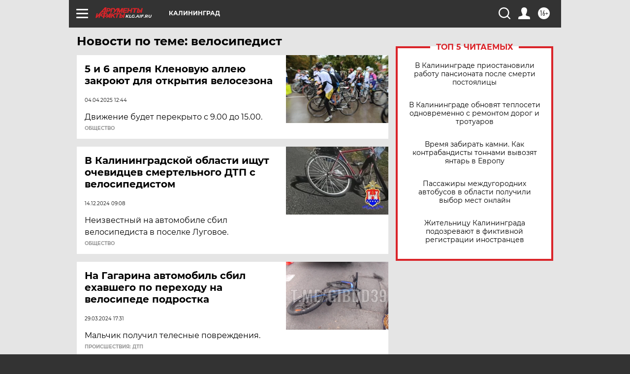

--- FILE ---
content_type: text/html; charset=UTF-8
request_url: https://klg.aif.ru/tag/vjelosipjedist
body_size: 17358
content:
<!DOCTYPE html>
<!--[if IE 8]><html class="ie8"> <![endif]-->
<!--[if gt IE 8]><!--><html lang="ru"> <!--<![endif]-->
<head>
    <!-- created_at 22-01-2026 05:17:25 -->
    <script>
        window.isIndexPage = 0;
        window.isMobileBrowser = 0;
        window.disableSidebarCut = 1;
        window.bannerDebugMode = 0;
    </script>

                
                                    <meta http-equiv="Content-Type" content="text/html; charset=utf-8" >
<meta name="format-detection" content="telephone=no" >
<meta name="viewport" content="width=device-width, user-scalable=no, initial-scale=1.0, maximum-scale=1.0, minimum-scale=1.0" >
<meta http-equiv="X-UA-Compatible" content="IE=edge,chrome=1" >
<meta name="HandheldFriendly" content="true" >
<meta name="format-detection" content="telephone=no" >
<meta name="theme-color" content="#ffffff" >
<meta name="description" content="велосипедист — самые актуальные и последние новости сегодня. Будьте в курсе главных свежих новостных событий дня и последнего часа, фото и видео репортажей на сайте Аргументы и Факты." >
<meta name="facebook-domain-verification" content="jiqbwww7rrqnwzjkizob7wrpmgmwq3" >
        <title>велосипедист — последние новости сегодня | АиФ Калининград</title>    <link rel="shortcut icon" type="image/x-icon" href="/favicon.ico" />
    <link rel="icon" type="image/svg+xml" href="/favicon.svg">
    
    <link rel="preload" href="/redesign2018/fonts/montserrat-v15-latin-ext_latin_cyrillic-ext_cyrillic-regular.woff2" as="font" type="font/woff2" crossorigin>
    <link rel="preload" href="/redesign2018/fonts/montserrat-v15-latin-ext_latin_cyrillic-ext_cyrillic-italic.woff2" as="font" type="font/woff2" crossorigin>
    <link rel="preload" href="/redesign2018/fonts/montserrat-v15-latin-ext_latin_cyrillic-ext_cyrillic-700.woff2" as="font" type="font/woff2" crossorigin>
    <link rel="preload" href="/redesign2018/fonts/montserrat-v15-latin-ext_latin_cyrillic-ext_cyrillic-700italic.woff2" as="font" type="font/woff2" crossorigin>
    <link rel="preload" href="/redesign2018/fonts/montserrat-v15-latin-ext_latin_cyrillic-ext_cyrillic-800.woff2" as="font" type="font/woff2" crossorigin>
    <link href="https://klg.aif.ru/tag/vjelosipjedist" rel="canonical" >
<link href="https://klg.aif.ru/redesign2018/css/style.css?5a7" media="all" rel="stylesheet" type="text/css" >
<link href="https://klg.aif.ru/img/icon/apple_touch_icon_57x57.png?5a7" rel="apple-touch-icon" sizes="57x57" >
<link href="https://klg.aif.ru/img/icon/apple_touch_icon_114x114.png?5a7" rel="apple-touch-icon" sizes="114x114" >
<link href="https://klg.aif.ru/img/icon/apple_touch_icon_72x72.png?5a7" rel="apple-touch-icon" sizes="72x72" >
<link href="https://klg.aif.ru/img/icon/apple_touch_icon_144x144.png?5a7" rel="apple-touch-icon" sizes="144x144" >
<link href="https://klg.aif.ru/img/icon/apple-touch-icon.png?5a7" rel="apple-touch-icon" sizes="180x180" >
<link href="https://klg.aif.ru/img/icon/favicon-32x32.png?5a7" rel="icon" type="image/png" sizes="32x32" >
<link href="https://klg.aif.ru/img/icon/favicon-16x16.png?5a7" rel="icon" type="image/png" sizes="16x16" >
<link href="https://klg.aif.ru/img/manifest.json?5a7" rel="manifest" >
<link href="https://klg.aif.ru/img/safari-pinned-tab.svg?5a7" rel="mask-icon" color="#d55b5b" >
<link href="https://ads.betweendigital.com" rel="preconnect" crossorigin="" >
        <script type="text/javascript">
    //<!--
    var isRedesignPage = true;    //-->
</script>
<script type="text/javascript" src="https://klg.aif.ru/js/output/jquery.min.js?5a7"></script>
<script type="text/javascript" src="https://klg.aif.ru/js/output/header_scripts.js?5a7"></script>
<script type="text/javascript">
    //<!--
    var _sf_startpt=(new Date()).getTime()    //-->
</script>
<script type="text/javascript" src="https://yastatic.net/s3/passport-sdk/autofill/v1/sdk-suggest-with-polyfills-latest.js?5a7"></script>
<script type="text/javascript">
    //<!--
    window.YandexAuthParams = {"oauthQueryParams":{"client_id":"b104434ccf5a4638bdfe8a9101264f3c","response_type":"code","redirect_uri":"https:\/\/aif.ru\/oauth\/yandex\/callback"},"tokenPageOrigin":"https:\/\/aif.ru"};    //-->
</script>
<script type="text/javascript">
    //<!--
    function AdFox_getWindowSize() {
    var winWidth,winHeight;
	if( typeof( window.innerWidth ) == 'number' ) {
		//Non-IE
		winWidth = window.innerWidth;
		winHeight = window.innerHeight;
	} else if( document.documentElement && ( document.documentElement.clientWidth || document.documentElement.clientHeight ) ) {
		//IE 6+ in 'standards compliant mode'
		winWidth = document.documentElement.clientWidth;
		winHeight = document.documentElement.clientHeight;
	} else if( document.body && ( document.body.clientWidth || document.body.clientHeight ) ) {
		//IE 4 compatible
		winWidth = document.body.clientWidth;
		winHeight = document.body.clientHeight;
	}
	return {"width":winWidth, "height":winHeight};
}//END function AdFox_getWindowSize

function AdFox_getElementPosition(elemId){
    var elem;
    
    if (document.getElementById) {
		elem = document.getElementById(elemId);
	}
	else if (document.layers) {
		elem = document.elemId;
	}
	else if (document.all) {
		elem = document.all.elemId;
	}
    var w = elem.offsetWidth;
    var h = elem.offsetHeight;	
    var l = 0;
    var t = 0;
	
    while (elem)
    {
        l += elem.offsetLeft;
        t += elem.offsetTop;
        elem = elem.offsetParent;
    }

    return {"left":l, "top":t, "width":w, "height":h};
} //END function AdFox_getElementPosition

function AdFox_getBodyScrollTop(){
	return self.pageYOffset || (document.documentElement && document.documentElement.scrollTop) || (document.body && document.body.scrollTop);
} //END function AdFox_getBodyScrollTop

function AdFox_getBodyScrollLeft(){
	return self.pageXOffset || (document.documentElement && document.documentElement.scrollLeft) || (document.body && document.body.scrollLeft);
}//END function AdFox_getBodyScrollLeft

function AdFox_Scroll(elemId,elemSrc){
   var winPos = AdFox_getWindowSize();
   var winWidth = winPos.width;
   var winHeight = winPos.height;
   var scrollY = AdFox_getBodyScrollTop();
   var scrollX =  AdFox_getBodyScrollLeft();
   var divId = 'AdFox_banner_'+elemId;
   var ltwhPos = AdFox_getElementPosition(divId);
   var lPos = ltwhPos.left;
   var tPos = ltwhPos.top;

   if(scrollY+winHeight+5 >= tPos && scrollX+winWidth+5 >= lPos){
      AdFox_getCodeScript(1,elemId,elemSrc);
	  }else{
	     setTimeout('AdFox_Scroll('+elemId+',"'+elemSrc+'");',100);
	  }
}//End function AdFox_Scroll    //-->
</script>
<script type="text/javascript">
    //<!--
    function AdFox_SetLayerVis(spritename,state){
   document.getElementById(spritename).style.visibility=state;
}

function AdFox_Open(AF_id){
   AdFox_SetLayerVis('AdFox_DivBaseFlash_'+AF_id, "hidden");
   AdFox_SetLayerVis('AdFox_DivOverFlash_'+AF_id, "visible");
}

function AdFox_Close(AF_id){
   AdFox_SetLayerVis('AdFox_DivOverFlash_'+AF_id, "hidden");
   AdFox_SetLayerVis('AdFox_DivBaseFlash_'+AF_id, "visible");
}

function AdFox_getCodeScript(AF_n,AF_id,AF_src){
   var AF_doc;
   if(AF_n<10){
      try{
	     if(document.all && !window.opera){
		    AF_doc = window.frames['AdFox_iframe_'+AF_id].document;
			}else if(document.getElementById){
			         AF_doc = document.getElementById('AdFox_iframe_'+AF_id).contentDocument;
					 }
		 }catch(e){}
    if(AF_doc){
	   AF_doc.write('<scr'+'ipt type="text/javascript" src="'+AF_src+'"><\/scr'+'ipt>');
	   }else{
	      setTimeout('AdFox_getCodeScript('+(++AF_n)+','+AF_id+',"'+AF_src+'");', 100);
		  }
		  }
}

function adfoxSdvigContent(banID, flashWidth, flashHeight){
	var obj = document.getElementById('adfoxBanner'+banID).style;
	if (flashWidth == '100%') obj.width = flashWidth;
	    else obj.width = flashWidth + "px";
	if (flashHeight == '100%') obj.height = flashHeight;
	    else obj.height = flashHeight + "px";
}

function adfoxVisibilityFlash(banName, flashWidth, flashHeight){
    	var obj = document.getElementById(banName).style;
	if (flashWidth == '100%') obj.width = flashWidth;
	    else obj.width = flashWidth + "px";
	if (flashHeight == '100%') obj.height = flashHeight;
	    else obj.height = flashHeight + "px";
}

function adfoxStart(banID, FirShowFlNum, constVisFlashFir, sdvigContent, flash1Width, flash1Height, flash2Width, flash2Height){
	if (FirShowFlNum == 1) adfoxVisibilityFlash('adfoxFlash1'+banID, flash1Width, flash1Height);
	    else if (FirShowFlNum == 2) {
		    adfoxVisibilityFlash('adfoxFlash2'+banID, flash2Width, flash2Height);
	        if (constVisFlashFir == 'yes') adfoxVisibilityFlash('adfoxFlash1'+banID, flash1Width, flash1Height);
		    if (sdvigContent == 'yes') adfoxSdvigContent(banID, flash2Width, flash2Height);
		        else adfoxSdvigContent(banID, flash1Width, flash1Height);
	}
}

function adfoxOpen(banID, constVisFlashFir, sdvigContent, flash2Width, flash2Height){
	var aEventOpenClose = new Image();
	var obj = document.getElementById("aEventOpen"+banID);
	if (obj) aEventOpenClose.src =  obj.title+'&rand='+Math.random()*1000000+'&prb='+Math.random()*1000000;
	adfoxVisibilityFlash('adfoxFlash2'+banID, flash2Width, flash2Height);
	if (constVisFlashFir != 'yes') adfoxVisibilityFlash('adfoxFlash1'+banID, 1, 1);
	if (sdvigContent == 'yes') adfoxSdvigContent(banID, flash2Width, flash2Height);
}


function adfoxClose(banID, constVisFlashFir, sdvigContent, flash1Width, flash1Height){
	var aEventOpenClose = new Image();
	var obj = document.getElementById("aEventClose"+banID);
	if (obj) aEventOpenClose.src =  obj.title+'&rand='+Math.random()*1000000+'&prb='+Math.random()*1000000;
	adfoxVisibilityFlash('adfoxFlash2'+banID, 1, 1);
	if (constVisFlashFir != 'yes') adfoxVisibilityFlash('adfoxFlash1'+banID, flash1Width, flash1Height);
	if (sdvigContent == 'yes') adfoxSdvigContent(banID, flash1Width, flash1Height);
}    //-->
</script>
<script type="text/javascript" async="true" src="https://yandex.ru/ads/system/header-bidding.js?5a7"></script>
<script type="text/javascript" src="https://ad.mail.ru/static/sync-loader.js?5a7"></script>
<script type="text/javascript" async="true" src="https://cdn.skcrtxr.com/roxot-wrapper/js/roxot-manager.js?pid=42c21743-edce-4460-a03e-02dbaef8f162"></script>
<script type="text/javascript" src="https://cdn-rtb.sape.ru/js/uids.js?5a7"></script>
<script type="text/javascript">
    //<!--
        var adfoxBiddersMap = {
    "betweenDigital": "816043",
 "mediasniper": "2218745",
    "myTarget": "810102",
 "buzzoola": "1096246",
 "adfox_roden-media": "3373170",
    "videonow": "2966090", 
 "adfox_adsmart": "1463295",
  "Gnezdo": "3123512",
    "roxot": "3196121",
 "astralab": "2486209",
  "getintent": "3186204",
 "sape": "2758269",
 "adwile": "2733112",
 "hybrid": "2809332"
};
var syncid = window.rb_sync.id;
	  var biddersCpmAdjustmentMap = {
      'adfox_adsmart': 0.6,
	  'Gnezdo': 0.8,
	  'adwile': 0.8
  };

if (window.innerWidth >= 1024) {
var adUnits = [{
        "code": "adfox_153825256063495017",
  "sizes": [[300, 600], [240,400]],
        "bids": [{
                "bidder": "betweenDigital",
                "params": {
                    "placementId": "3235886"
                }
            },{
                "bidder": "myTarget",
                "params": {
                    "placementId": "555209",
"sendTargetRef": "true",
"additional": {
"fpid": syncid
}			
                }
            },{
                "bidder": "hybrid",
                "params": {
                    "placementId": "6582bbf77bc72f59c8b22f65"
                }
            },{
                "bidder": "buzzoola",
                "params": {
                    "placementId": "1252803"
                }
            },{
                "bidder": "videonow",
                "params": {
                    "placementId": "8503533"
                }
            },{
                    "bidder": "adfox_adsmart",
                    "params": {
						p1: 'cqguf',
						p2: 'hhro'
					}
            },{
                    "bidder": "roxot",
                    "params": {
						placementId: '2027d57b-1cff-4693-9a3c-7fe57b3bcd1f',
						sendTargetRef: true
					}
            },{
                    "bidder": "mediasniper",
                    "params": {
						"placementId": "4417"
					}
            },{
                    "bidder": "Gnezdo",
                    "params": {
						"placementId": "354318"
					}
            },{
                    "bidder": "getintent",
                    "params": {
						"placementId": "215_V_aif.ru_D_Top_300x600"
					}
            },{
                    "bidder": "adfox_roden-media",
                    "params": {
						p1: "dilmj",
						p2: "emwl"
					}
            },{
                    "bidder": "astralab",
                    "params": {
						"placementId": "642ad3a28528b410c4990932"
					}
            }
        ]
    },{
        "code": "adfox_150719646019463024",
		"sizes": [[640,480], [640,360]],
        "bids": [{
                "bidder": "adfox_adsmart",
                    "params": {
						p1: 'cmqsb',
						p2: 'ul'
					}
            },{
                "bidder": "sape",
                "params": {
                    "placementId": "872427",
					additional: {
                       sapeFpUids: window.sapeRrbFpUids || []
                   }				
                }
            },{
                "bidder": "roxot",
                "params": {
                    placementId: '2b61dd56-9c9f-4c45-a5f5-98dd5234b8a1',
					sendTargetRef: true
                }
            },{
                "bidder": "getintent",
                "params": {
                    "placementId": "215_V_aif.ru_D_AfterArticle_640х480"
                }
            }
        ]
    },{
        "code": "adfox_149010055036832877",
		"sizes": [[970,250]],
		"bids": [{
                    "bidder": "adfox_roden-media",
                    "params": {
						p1: 'dilmi',
						p2: 'hfln'
					}
            },{
                    "bidder": "buzzoola",
                    "params": {
						"placementId": "1252804"
					}
            },{
                    "bidder": "getintent",
                    "params": {
						"placementId": "215_V_aif.ru_D_Billboard_970x250"
					}
            },{
                "bidder": "astralab",
                "params": {
                    "placementId": "67bf071f4e6965fa7b30fea3"
                }
            },{
                    "bidder": "hybrid",
                    "params": {
						"placementId": "6582bbf77bc72f59c8b22f66"
					}
            },{
                    "bidder": "myTarget",
                    "params": {
						"placementId": "1462991",
"sendTargetRef": "true",
"additional": {
"fpid": syncid
}			
					}
            }			           
        ]        
    },{
        "code": "adfox_149874332414246474",
		"sizes": [[640,360], [300,250], [640,480]],
		"codeType": "combo",
		"bids": [{
                "bidder": "mediasniper",
                "params": {
                    "placementId": "4419"
                }
            },{
                "bidder": "buzzoola",
                "params": {
                    "placementId": "1220692"
                }
            },{
                "bidder": "astralab",
                "params": {
                    "placementId": "66fd25eab13381b469ae4b39"
                }
            },
			{
                    "bidder": "betweenDigital",
                    "params": {
						"placementId": "4502825"
					}
            }
			           
        ]        
    },{
        "code": "adfox_149848658878716687",
		"sizes": [[300,600], [240,400]],
        "bids": [{
                "bidder": "betweenDigital",
                "params": {
                    "placementId": "3377360"
                }
            },{
                "bidder": "roxot",
                "params": {
                    placementId: 'fdaba944-bdaa-4c63-9dd3-af12fc6afbf8',
					sendTargetRef: true
                }
            },{
                "bidder": "sape",
                "params": {
                    "placementId": "872425",
					additional: {
                       sapeFpUids: window.sapeRrbFpUids || []
                   }
                }
            },{
                "bidder": "adwile",
                "params": {
                    "placementId": "27990"
                }
            }
        ]        
    }
],
	syncPixels = [{
    bidder: 'hybrid',
    pixels: [
    "https://www.tns-counter.ru/V13a****idsh_ad/ru/CP1251/tmsec=idsh_dis/",
    "https://www.tns-counter.ru/V13a****idsh_vid/ru/CP1251/tmsec=idsh_aifru-hbrdis/",
    "https://mc.yandex.ru/watch/66716692?page-url=aifru%3Futm_source=dis_hybrid_default%26utm_medium=%26utm_campaign=%26utm_content=%26utm_term=&page-ref="+window.location.href
]
  }
  ];
} else if (window.innerWidth < 1024) {
var adUnits = [{
        "code": "adfox_14987283079885683",
		"sizes": [[300,250], [300,240]],
        "bids": [{
                "bidder": "betweenDigital",
                "params": {
                    "placementId": "2492448"
                }
            },{
                "bidder": "myTarget",
                "params": {
                    "placementId": "226830",
"sendTargetRef": "true",
"additional": {
"fpid": syncid
}			
                }
            },{
                "bidder": "hybrid",
                "params": {
                    "placementId": "6582bbf77bc72f59c8b22f64"
                }
            },{
                "bidder": "mediasniper",
                "params": {
                    "placementId": "4418"
                }
            },{
                "bidder": "buzzoola",
                "params": {
                    "placementId": "563787"
                }
            },{
                "bidder": "roxot",
                "params": {
                    placementId: '20bce8ad-3a5e-435a-964f-47be17e201cf',
					sendTargetRef: true
                }
            },{
                "bidder": "videonow",
                "params": {
                    "placementId": "2577490"
                }
            },{
                "bidder": "adfox_adsmart",
                    "params": {
						p1: 'cqmbg',
						p2: 'ul'
					}
            },{
                    "bidder": "Gnezdo",
                    "params": {
						"placementId": "354316"
					}
            },{
                    "bidder": "getintent",
                    "params": {
						"placementId": "215_V_aif.ru_M_Top_300x250"
					}
            },{
                    "bidder": "adfox_roden-media",
                    "params": {
						p1: "dilmx",
						p2: "hbts"
					}
            },{
                "bidder": "astralab",
                "params": {
                    "placementId": "642ad47d8528b410c4990933"
                }
            }			
        ]        
    },{
        "code": "adfox_153545578261291257",
		"bids": [{
                    "bidder": "sape",
                    "params": {
						"placementId": "872426",
					additional: {
                       sapeFpUids: window.sapeRrbFpUids || []
                   }
					}
            },{
                    "bidder": "roxot",
                    "params": {
						placementId: 'eb2ebb9c-1e7e-4c80-bef7-1e93debf197c',
						sendTargetRef: true
					}
            }
			           
        ]        
    },{
        "code": "adfox_165346609120174064",
		"sizes": [[320,100]],
		"bids": [            
            		{
                    "bidder": "buzzoola",
                    "params": {
						"placementId": "1252806"
					}
            },{
                    "bidder": "getintent",
                    "params": {
						"placementId": "215_V_aif.ru_M_FloorAd_320x100"
					}
            }
			           
        ]        
    },{
        "code": "adfox_155956315896226671",
		"bids": [            
            		{
                    "bidder": "buzzoola",
                    "params": {
						"placementId": "1252805"
					}
            },{
                    "bidder": "sape",
                    "params": {
						"placementId": "887956",
					additional: {
                       sapeFpUids: window.sapeRrbFpUids || []
                   }
					}
            },{
                    "bidder": "myTarget",
                    "params": {
						"placementId": "821424",
"sendTargetRef": "true",
"additional": {
"fpid": syncid
}			
					}
            }
			           
        ]        
    },{
        "code": "adfox_149874332414246474",
		"sizes": [[640,360], [300,250], [640,480]],
		"codeType": "combo",
		"bids": [{
                "bidder": "adfox_roden-media",
                "params": {
					p1: 'dilmk',
					p2: 'hfiu'
				}
            },{
                "bidder": "mediasniper",
                "params": {
                    "placementId": "4419"
                }
            },{
                "bidder": "roxot",
                "params": {
                    placementId: 'ba25b33d-cd61-4c90-8035-ea7d66f011c6',
					sendTargetRef: true
                }
            },{
                "bidder": "adwile",
                "params": {
                    "placementId": "27991"
                }
            },{
                    "bidder": "Gnezdo",
                    "params": {
						"placementId": "354317"
					}
            },{
                    "bidder": "getintent",
                    "params": {
						"placementId": "215_V_aif.ru_M_Comboblock_300x250"
					}
            },{
                    "bidder": "astralab",
                    "params": {
						"placementId": "66fd260fb13381b469ae4b3f"
					}
            },{
                    "bidder": "betweenDigital",
                    "params": {
						"placementId": "4502825"
					}
            }
			]        
    }
],
	syncPixels = [
  {
    bidder: 'hybrid',
    pixels: [
    "https://www.tns-counter.ru/V13a****idsh_ad/ru/CP1251/tmsec=idsh_mob/",
    "https://www.tns-counter.ru/V13a****idsh_vid/ru/CP1251/tmsec=idsh_aifru-hbrmob/",
    "https://mc.yandex.ru/watch/66716692?page-url=aifru%3Futm_source=mob_hybrid_default%26utm_medium=%26utm_campaign=%26utm_content=%26utm_term=&page-ref="+window.location.href
]
  }
  ];
}
var userTimeout = 1500;
window.YaHeaderBiddingSettings = {
    biddersMap: adfoxBiddersMap,
	biddersCpmAdjustmentMap: biddersCpmAdjustmentMap,
    adUnits: adUnits,
    timeout: userTimeout,
    syncPixels: syncPixels	
};    //-->
</script>
<script type="text/javascript">
    //<!--
    window.yaContextCb = window.yaContextCb || []    //-->
</script>
<script type="text/javascript" async="true" src="https://yandex.ru/ads/system/context.js?5a7"></script>
<script type="text/javascript">
    //<!--
    window.EventObserver = {
    observers: {},

    subscribe: function (name, fn) {
        if (!this.observers.hasOwnProperty(name)) {
            this.observers[name] = [];
        }
        this.observers[name].push(fn)
    },
    
    unsubscribe: function (name, fn) {
        if (!this.observers.hasOwnProperty(name)) {
            return;
        }
        this.observers[name] = this.observers[name].filter(function (subscriber) {
            return subscriber !== fn
        })
    },
    
    broadcast: function (name, data) {
        if (!this.observers.hasOwnProperty(name)) {
            return;
        }
        this.observers[name].forEach(function (subscriber) {
            return subscriber(data)
        })
    }
};    //-->
</script>    
    <script>
  var adcm_config ={
    id:1064,
    platformId: 64,
    init: function () {
      window.adcm.call();
    }
  };
</script>
<script src="https://tag.digitaltarget.ru/adcm.js" async></script>    <meta name="zen-verification" content="9VSsRW9RoeqRjZM3WmQumk4TQP3SdF5fdhRoaeGL4i2Am80m7e4ZcrR2kRsFwGEM" /><meta name="google-site-verification" content="U62sDHlgue3osrNGy7cOyUkCYoiceFwcIM0im-6tbbE" /><meta name="zen-verification" content="9VSsRW9RoeqRjZM3WmQumk4TQP3SdF5fdhRoaeGL4i2Am80m7e4ZcrR2kRsFwGEM" />    <link rel="stylesheet" type="text/css" media="print" href="https://klg.aif.ru/redesign2018/css/print.css?5a7" />
    <base href=""/>
</head><body class="region__klg ">
<div class="overlay"></div>
<!-- Rating@Mail.ru counter -->
<script type="text/javascript">
var _tmr = window._tmr || (window._tmr = []);
_tmr.push({id: "59428", type: "pageView", start: (new Date()).getTime()});
(function (d, w, id) {
  if (d.getElementById(id)) return;
  var ts = d.createElement("script"); ts.type = "text/javascript"; ts.async = true; ts.id = id;
  ts.src = "https://top-fwz1.mail.ru/js/code.js";
  var f = function () {var s = d.getElementsByTagName("script")[0]; s.parentNode.insertBefore(ts, s);};
  if (w.opera == "[object Opera]") { d.addEventListener("DOMContentLoaded", f, false); } else { f(); }
})(document, window, "topmailru-code");
</script><noscript><div>
<img src="https://top-fwz1.mail.ru/counter?id=59428;js=na" style="border:0;position:absolute;left:-9999px;" alt="Top.Mail.Ru" />
</div></noscript>
<!-- //Rating@Mail.ru counter -->



<div class="container" id="container">
    
        <noindex><div class="adv_content bp__body_first adwrapper"><div class="banner_params hide" data-params="{&quot;id&quot;:4921,&quot;num&quot;:1,&quot;place&quot;:&quot;body_first&quot;}"></div>
<!--AdFox START-->
<!--aif_direct-->
<!--Площадка: AIF_fullscreen /  / -->
<!--Тип баннера: FullScreen-->
<!--Расположение: <верх страницы>-->
<div id="adfox_150417328041091508"></div>
<script>     
    window.yaContextCb.push(()=>{
    Ya.adfoxCode.create({
        ownerId: 249933,
        containerId: 'adfox_150417328041091508',
        params: {
            pp: 'g',
            ps: 'cnul',
            p2: 'fptu',
            puid1: ''
        }
    }); 
}); 
</script></div></noindex>
        
        <!--баннер над шапкой--->
                <div class="banner_box">
            <div class="main_banner">
                            </div>
        </div>
                <!--//баннер  над шапкой--->

    <script>
	currentUser = new User();
</script>

<header class="header">
    <div class="count_box_nodisplay">
    <div class="couter_block"><!--LiveInternet counter-->
<script type="text/javascript"><!--
document.write("<img src='https://counter.yadro.ru//hit;AIF?r"+escape(document.referrer)+((typeof(screen)=="undefined")?"":";s"+screen.width+"*"+screen.height+"*"+(screen.colorDepth?screen.colorDepth:screen.pixelDepth))+";u"+escape(document.URL)+";h"+escape(document.title.substring(0,80))+";"+Math.random()+"' width=1 height=1 alt=''>");
//--></script><!--/LiveInternet--></div></div>    <div class="topline">
    <a href="#" class="burger openCloser">
        <div class="burger__wrapper">
            <span class="burger__line"></span>
            <span class="burger__line"></span>
            <span class="burger__line"></span>
        </div>
    </a>

    
    <a href="/" class="logo_box">
                <img width="96" height="22" src="https://klg.aif.ru/redesign2018/img/logo.svg?5a7" alt="Аргументы и Факты">
        <div class="region_url">
            klg.aif.ru        </div>
            </a>
    <div itemscope itemtype="http://schema.org/Organization" class="schema_org">
        <img itemprop="logo" src="https://klg.aif.ru/redesign2018/img/logo.svg?5a7" />
        <a itemprop="url" href="/"></a>
        <meta itemprop="name" content="АО «Аргументы и Факты»" />
        <div itemprop="address" itemscope itemtype="http://schema.org/PostalAddress">
            <meta itemprop="postalCode" content="101000" />
            <meta itemprop="addressLocality" content="Москва" />
            <meta itemprop="streetAddress" content="ул. Мясницкая, д. 42"/>
            <meta itemprop="addressCountry" content="RU"/>
            <a itemprop="telephone" href="tel:+74956465757">+7 (495) 646 57 57</a>
        </div>
    </div>
    <div class="age16 age16_topline">16+</div>
    <a href="#" class="region regionOpenCloser">
        <img width="19" height="25" src="https://klg.aif.ru/redesign2018/img/location.svg?5a7"><span>Калининград</span>
    </a>
    <div class="topline__slot">
             </div>

    <!--a class="topline__hashtag" href="https://aif.ru/health/coronavirus/?utm_medium=header&utm_content=covid&utm_source=aif">#остаемсядома</a-->
    <div class="auth_user_status_js">
        <a href="#" class="user auth_link_login_js auth_open_js"><img width="24" height="24" src="https://klg.aif.ru/redesign2018/img/user_ico.svg?5a7"></a>
        <a href="/profile" class="user auth_link_profile_js" style="display: none"><img width="24" height="24" src="https://klg.aif.ru/redesign2018/img/user_ico.svg?5a7"></a>
    </div>
    <div class="search_box">
        <a href="#" class="search_ico searchOpener">
            <img width="24" height="24" src="https://klg.aif.ru/redesign2018/img/search_ico.svg?5a7">
        </a>
        <div class="search_input">
            <form action="/search" id="search_form1">
                <input type="text" name="text" maxlength="50"/>
            </form>
        </div>
    </div>
</div>

<div class="fixed_menu topline">
    <div class="cont_center">
        <a href="#" class="burger openCloser">
            <div class="burger__wrapper">
                <span class="burger__line"></span>
                <span class="burger__line"></span>
                <span class="burger__line"></span>
            </div>
        </a>
        <a href="/" class="logo_box">
                        <img width="96" height="22" src="https://klg.aif.ru/redesign2018/img/logo.svg?5a7" alt="Аргументы и Факты">
            <div class="region_url">
                klg.aif.ru            </div>
                    </a>
        <div class="age16 age16_topline">16+</div>
        <a href="/" class="region regionOpenCloser">
            <img width="19" height="25" src="https://klg.aif.ru/redesign2018/img/location.svg?5a7">
            <span>Калининград</span>
        </a>
        <div class="topline__slot">
                    </div>

        <!--a class="topline__hashtag" href="https://aif.ru/health/coronavirus/?utm_medium=header&utm_content=covid&utm_source=aif">#остаемсядома</a-->
        <div class="auth_user_status_js">
            <a href="#" class="user auth_link_login_js auth_open_js"><img width="24" height="24" src="https://klg.aif.ru/redesign2018/img/user_ico.svg?5a7"></a>
            <a href="/profile" class="user auth_link_profile_js" style="display: none"><img width="24" height="24" src="https://klg.aif.ru/redesign2018/img/user_ico.svg?5a7"></a>
        </div>
        <div class="search_box">
            <a href="#" class="search_ico searchOpener">
                <img width="24" height="24" src="https://klg.aif.ru/redesign2018/img/search_ico.svg?5a7">
            </a>
            <div class="search_input">
                <form action="/search">
                    <input type="text" name="text" maxlength="50" >
                </form>
            </div>
        </div>
    </div>
</div>    <div class="regions_box">
    <nav class="cont_center">
        <ul class="regions">
            <li><a href="https://aif.ru?from_menu=1">ФЕДЕРАЛЬНЫЙ</a></li>
            <li><a href="https://spb.aif.ru">САНКТ-ПЕТЕРБУРГ</a></li>

            
                                    <li><a href="https://adigea.aif.ru">Адыгея</a></li>
                
            
                                    <li><a href="https://arh.aif.ru">Архангельск</a></li>
                
            
                
            
                
            
                                    <li><a href="https://astrakhan.aif.ru">Астрахань</a></li>
                
            
                                    <li><a href="https://altai.aif.ru">Барнаул</a></li>
                
            
                                    <li><a href="https://aif.by">Беларусь</a></li>
                
            
                                    <li><a href="https://bel.aif.ru">Белгород</a></li>
                
            
                
            
                                    <li><a href="https://bryansk.aif.ru">Брянск</a></li>
                
            
                                    <li><a href="https://bur.aif.ru">Бурятия</a></li>
                
            
                                    <li><a href="https://vl.aif.ru">Владивосток</a></li>
                
            
                                    <li><a href="https://vlad.aif.ru">Владимир</a></li>
                
            
                                    <li><a href="https://vlg.aif.ru">Волгоград</a></li>
                
            
                                    <li><a href="https://vologda.aif.ru">Вологда</a></li>
                
            
                                    <li><a href="https://vrn.aif.ru">Воронеж</a></li>
                
            
                
            
                                    <li><a href="https://dag.aif.ru">Дагестан</a></li>
                
            
                
            
                                    <li><a href="https://ivanovo.aif.ru">Иваново</a></li>
                
            
                                    <li><a href="https://irk.aif.ru">Иркутск</a></li>
                
            
                                    <li><a href="https://kazan.aif.ru">Казань</a></li>
                
            
                                    <li><a href="https://kzaif.kz">Казахстан</a></li>
                
            
                
            
                                    <li><a href="https://klg.aif.ru">Калининград</a></li>
                
            
                
            
                                    <li><a href="https://kaluga.aif.ru">Калуга</a></li>
                
            
                                    <li><a href="https://kamchatka.aif.ru">Камчатка</a></li>
                
            
                
            
                                    <li><a href="https://karel.aif.ru">Карелия</a></li>
                
            
                                    <li><a href="https://kirov.aif.ru">Киров</a></li>
                
            
                                    <li><a href="https://komi.aif.ru">Коми</a></li>
                
            
                                    <li><a href="https://kostroma.aif.ru">Кострома</a></li>
                
            
                                    <li><a href="https://kuban.aif.ru">Краснодар</a></li>
                
            
                                    <li><a href="https://krsk.aif.ru">Красноярск</a></li>
                
            
                                    <li><a href="https://krym.aif.ru">Крым</a></li>
                
            
                                    <li><a href="https://kuzbass.aif.ru">Кузбасс</a></li>
                
            
                
            
                
            
                                    <li><a href="https://aif.kg">Кыргызстан</a></li>
                
            
                                    <li><a href="https://mar.aif.ru">Марий Эл</a></li>
                
            
                                    <li><a href="https://saransk.aif.ru">Мордовия</a></li>
                
            
                                    <li><a href="https://murmansk.aif.ru">Мурманск</a></li>
                
            
                
            
                                    <li><a href="https://nn.aif.ru">Нижний Новгород</a></li>
                
            
                                    <li><a href="https://nsk.aif.ru">Новосибирск</a></li>
                
            
                
            
                                    <li><a href="https://omsk.aif.ru">Омск</a></li>
                
            
                                    <li><a href="https://oren.aif.ru">Оренбург</a></li>
                
            
                                    <li><a href="https://penza.aif.ru">Пенза</a></li>
                
            
                                    <li><a href="https://perm.aif.ru">Пермь</a></li>
                
            
                                    <li><a href="https://pskov.aif.ru">Псков</a></li>
                
            
                                    <li><a href="https://rostov.aif.ru">Ростов-на-Дону</a></li>
                
            
                                    <li><a href="https://rzn.aif.ru">Рязань</a></li>
                
            
                                    <li><a href="https://samara.aif.ru">Самара</a></li>
                
            
                
            
                                    <li><a href="https://saratov.aif.ru">Саратов</a></li>
                
            
                                    <li><a href="https://sakhalin.aif.ru">Сахалин</a></li>
                
            
                
            
                                    <li><a href="https://smol.aif.ru">Смоленск</a></li>
                
            
                
            
                                    <li><a href="https://stav.aif.ru">Ставрополь</a></li>
                
            
                
            
                                    <li><a href="https://tver.aif.ru">Тверь</a></li>
                
            
                                    <li><a href="https://tlt.aif.ru">Тольятти</a></li>
                
            
                                    <li><a href="https://tomsk.aif.ru">Томск</a></li>
                
            
                                    <li><a href="https://tula.aif.ru">Тула</a></li>
                
            
                                    <li><a href="https://tmn.aif.ru">Тюмень</a></li>
                
            
                                    <li><a href="https://udm.aif.ru">Удмуртия</a></li>
                
            
                
            
                                    <li><a href="https://ul.aif.ru">Ульяновск</a></li>
                
            
                                    <li><a href="https://ural.aif.ru">Урал</a></li>
                
            
                                    <li><a href="https://ufa.aif.ru">Уфа</a></li>
                
            
                
            
                
            
                                    <li><a href="https://hab.aif.ru">Хабаровск</a></li>
                
            
                
            
                                    <li><a href="https://chv.aif.ru">Чебоксары</a></li>
                
            
                                    <li><a href="https://chel.aif.ru">Челябинск</a></li>
                
            
                                    <li><a href="https://chr.aif.ru">Черноземье</a></li>
                
            
                                    <li><a href="https://chita.aif.ru">Чита</a></li>
                
            
                                    <li><a href="https://ugra.aif.ru">Югра</a></li>
                
            
                                    <li><a href="https://yakutia.aif.ru">Якутия</a></li>
                
            
                                    <li><a href="https://yamal.aif.ru">Ямал</a></li>
                
            
                                    <li><a href="https://yar.aif.ru">Ярославль</a></li>
                
                    </ul>
    </nav>
</div>    <div class="top_menu_box">
    <div class="cont_center">
        <nav class="top_menu main_menu_wrapper_js">
                            <ul class="main_menu main_menu_js" id="rubrics">
                                    <li  class="menuItem top_level_item_js">

        <a  href="https://klg.aif.ru/news" title="Новости" id="custommenu-10209">Новости</a>
    
    </li>                                                <li  class="menuItem top_level_item_js">

        <span  title="Спецпроекты">Спецпроекты</span>
    
            <div class="subrubrics_box submenu_js">
            <ul>
                                                            <li  class="menuItem">

        <a  href="http://dobroe.aif.ru/" title="АиФ. Доброе сердце" id="custommenu-7086">АиФ. Доброе сердце</a>
    
    </li>                                                                                <li  class="menuItem">

        <a  href="http://warletters.aif.ru/" title="Письма на фронт" id="custommenu-9017">Письма на фронт</a>
    
    </li>                                                                                <li  class="menuItem">

        <a  href="https://aif.ru/static/1965080" title="Детская книга войны" id="custommenu-9018">Детская книга войны</a>
    
    </li>                                                                                <li  class="menuItem">

        <a  href="https://aif.ru/special" title="Все спецпроекты" id="custommenu-9019">Все спецпроекты</a>
    
    </li>                                                </ul>
        </div>
    </li>                                                <li  class="menuItem top_level_item_js">

        <a  href="https://klg.aif.ru/dosug" title="Досуг" id="custommenu-10239">Досуг</a>
    
    </li>                                                <li  class="menuItem top_level_item_js">

        <a  href="https://klg.aif.ru/auto" title="Транспорт" id="custommenu-10240">Транспорт</a>
    
    </li>                                                <li  data-rubric_id="4610" class="menuItem top_level_item_js">

        <a  href="/incidents" title="ПРОИСШЕСТВИЯ" id="custommenu-7101">ПРОИСШЕСТВИЯ</a>
    
            <div class="subrubrics_box submenu_js">
            <ul>
                                                            <li  class="menuItem">

        <a  href="https://klg.aif.ru/incidents/details" title="События" id="custommenu-7130">События</a>
    
    </li>                                                                                <li  class="menuItem">

        <a  href="https://klg.aif.ru/incidents/fire" title="Пожар" id="custommenu-7132">Пожар</a>
    
    </li>                                                                                <li  class="menuItem">

        <a  href="https://klg.aif.ru/incidents/crash" title="ДТП" id="custommenu-7131">ДТП</a>
    
    </li>                                                                                <li  class="menuItem">

        <a  href="https://klg.aif.ru/incidents/scene" title="Криминал" id="custommenu-7133">Криминал</a>
    
    </li>                                                </ul>
        </div>
    </li>                                                                    <li  data-rubric_id="4583" class="menuItem top_level_item_js">

        <a  href="/politic" title="ПОЛИТИКА" id="custommenu-7093">ПОЛИТИКА</a>
    
            <div class="subrubrics_box submenu_js">
            <ul>
                                                            <li  data-rubric_id="4584" class="menuItem">

        <a  href="/politic/gover" title="Власть" id="custommenu-7116">Власть</a>
    
    </li>                                                                                <li  data-rubric_id="4585" class="menuItem">

        <a  href="/politic/person" title="Персона" id="custommenu-7117">Персона</a>
    
    </li>                                                </ul>
        </div>
    </li>                                                <li  data-rubric_id="4578" class="menuItem top_level_item_js">

        <a  href="/society" title="ОБЩЕСТВО" id="custommenu-7092">ОБЩЕСТВО</a>
    
            <div class="subrubrics_box submenu_js">
            <ul>
                                                            <li  data-rubric_id="4579" class="menuItem">

        <a  href="/society/persona" title="Люди" id="custommenu-7114">Люди</a>
    
    </li>                                                                                <li  data-rubric_id="4580" class="menuItem">

        <a  href="/society/details" title="События" id="custommenu-7115">События</a>
    
    </li>                                                                                <li  data-rubric_id="4582" class="menuItem">

        <a  href="/society/family" title="Семья" id="custommenu-7128">Семья</a>
    
    </li>                                                                                <li  data-rubric_id="4581" class="menuItem">

        <a  href="/society/jkh" title="ЖКХ" id="custommenu-7127">ЖКХ</a>
    
    </li>                                                </ul>
        </div>
    </li>                                                <li  data-rubric_id="4600" class="menuItem top_level_item_js">

        <a  href="/money" title="ДЕНЬГИ" id="custommenu-7097">ДЕНЬГИ</a>
    
            <div class="subrubrics_box submenu_js">
            <ul>
                                                            <li  data-rubric_id="4601" class="menuItem">

        <a  href="/money/details" title="События" id="custommenu-7123">События</a>
    
    </li>                                                                                <li  data-rubric_id="4602" class="menuItem">

        <a  href="/money/finance" title=" Финансы" id="custommenu-7124"> Финансы</a>
    
    </li>                                                </ul>
        </div>
    </li>                                                <li  data-rubric_id="4586" class="menuItem top_level_item_js">

        <a  href="/culture" title="КУЛЬТУРА" id="custommenu-7094">КУЛЬТУРА</a>
    
            <div class="subrubrics_box submenu_js">
            <ul>
                                                            <li  data-rubric_id="4587" class="menuItem">

        <a  href="/culture/art" title="Искусство" id="custommenu-7118">Искусство</a>
    
    </li>                                                                                <li  data-rubric_id="4588" class="menuItem">

        <a  href="/culture/events" title="События" id="custommenu-7119">События</a>
    
    </li>                                                </ul>
        </div>
    </li>                                                <li  data-rubric_id="4596" class="menuItem top_level_item_js">

        <a  href="/sport" title="СПОРТ" id="custommenu-7096">СПОРТ</a>
    
            <div class="subrubrics_box submenu_js">
            <ul>
                                                            <li  data-rubric_id="4597" class="menuItem">

        <a  href="/sport/persona" title="Люди" id="custommenu-7121">Люди</a>
    
    </li>                                                                                <li  data-rubric_id="4598" class="menuItem">

        <a  href="/sport/details" title="События" id="custommenu-7122">События</a>
    
    </li>                                                                                <li  class="menuItem">

        <a  href="https://klg.aif.ru/sport/football" title="Футбол" id="custommenu-7129">Футбол</a>
    
    </li>                                                </ul>
        </div>
    </li>                                                <li  data-rubric_id="4594" class="menuItem top_level_item_js">

        <a  href="/health" title="ЗДОРОВЬЕ" id="custommenu-7095">ЗДОРОВЬЕ</a>
    
            <div class="subrubrics_box submenu_js">
            <ul>
                                                            <li  data-rubric_id="4595" class="menuItem">

        <a  href="/health/med" title="Медицина" id="custommenu-7120">Медицина</a>
    
    </li>                                                </ul>
        </div>
    </li>                                                <li  data-rubric_id="4622" class="menuItem top_level_item_js">

        <a  href="/edu" title="ОБРАЗОВАНИЕ" id="custommenu-7098">ОБРАЗОВАНИЕ</a>
    
            <div class="subrubrics_box submenu_js">
            <ul>
                                                            <li  data-rubric_id="4623" class="menuItem">

        <a  href="/edu/school" title="Школы" id="custommenu-7125">Школы</a>
    
    </li>                                                                                <li  data-rubric_id="4624" class="menuItem">

        <a  href="/edu/stud" title="Вузы" id="custommenu-7126">Вузы</a>
    
    </li>                                                </ul>
        </div>
    </li>                                            </ul>

            <ul id="projects" class="specprojects static_submenu_js"></ul>
            <div class="right_box">
                <div class="fresh_number">
    <h3>Свежий номер</h3>
    <a href="/gazeta/number/58685" class="number_box">
                    <img loading="lazy" src="https://aif-s3.aif.ru/images/043/671/0c3a49730046db78f85db3dc2609c6a6.webp" width="91" height="120">
                <div class="text">
            № Еженедельник «Аргументы и Факты» №43. 24/10/2025 <br /> Аргументы и факты - Калининград        </div>
    </a>
</div>
<div class="links_box">
    <a href="/gazeta">Издания</a>
</div>
                <div class="sharings_box">
    <span>АиФ в социальных сетях</span>
    <ul class="soc">
                <li>
        <a href="https://vk.com/klg_aif" rel="nofollow" target="_blank">
            <img src="https://aif.ru/redesign2018/img/sharings/vk.svg">
        </a>
    </li>
            <li>
            <a class="rss_button_black" href="/rss/all.php" target="_blank">
                <img src="https://klg.aif.ru/redesign2018/img/sharings/waflya.svg?5a7" />
            </a>
        </li>
                <li>
        <a href="https://itunes.apple.com/ru/app/argumenty-i-fakty/id333210003?mt=8" rel="nofollow" target="_blank">
            <img src="https://aif.ru/redesign2018/img/sharings/apple.svg">
        </a>
    </li>
        <li>
        <a href="https://play.google.com/store/apps/details?id=com.mobilein.aif&feature=search_result#?t=W251bGwsMSwxLDEsImNvbS5tb2JpbGVpbi5haWYiXQ" rel="nofollow" target="_blank">
            <img src="https://aif.ru/redesign2018/img/sharings/androd.svg">
        </a>
    </li>
    </ul>
</div>
            </div>
        </nav>
    </div>
</div></header>            	<div class="content_containers_wrapper_js">
        <div class="content_body  content_container_js">
            <div class="content">
                                <div class="title_box">
    <h1>Новости по теме: велосипедист</h1>
</div>
<section class="article_list content_list_js">
        
<div class="list_item" data-item-id="5564268">
            <a href="https://klg.aif.ru/society/5-i-6-aprelya-klenovuyu-alleyu-zakroyut-dlya-otkrytiya-velosezona" class="img_box no_title_element_js">
            <img loading="lazy" title="" src="https://aif-s3.aif.ru/images/041/109/076a0238f9c062cf1e2cd4644e4e1726.webp" />
        </a>
    
    <div class="text_box_only_title title_element_js">
        <div class="box_info">
            <a href="https://klg.aif.ru/society/5-i-6-aprelya-klenovuyu-alleyu-zakroyut-dlya-otkrytiya-velosezona"><span class="item_text__title">5 и 6 апреля Кленовую аллею закроют для открытия велосезона</span></a>
        </div>
    </div>

    <div class="text_box no_title_element_js">
        <div class="box_info">
            <a href="https://klg.aif.ru/society/5-i-6-aprelya-klenovuyu-alleyu-zakroyut-dlya-otkrytiya-velosezona"><span class="item_text__title">5 и 6 апреля Кленовую аллею закроют для открытия велосезона</span></a>
            <span class="text_box__date">04.04.2025 12:44</span>
        </div>
        <span>Движение будет перекрыто с 9.00 до 15.00.</span>
    </div>

            <a href="https://klg.aif.ru/society" class="rubric_link no_title_element_js">ОБЩЕСТВО</a>
    </div>
<div class="list_item" data-item-id="5401129">
            <a href="https://klg.aif.ru/society/v-kaliningradskoy-oblasti-ishchut-ochevidcev-smertelnogo-dtp-s-velosipedistom" class="img_box no_title_element_js">
            <img loading="lazy" title="Велосипед погибшего." src="https://aif-s3.aif.ru/images/039/684/4cb84602f24da9ebd2b65189e257fad9.webp" />
        </a>
    
    <div class="text_box_only_title title_element_js">
        <div class="box_info">
            <a href="https://klg.aif.ru/society/v-kaliningradskoy-oblasti-ishchut-ochevidcev-smertelnogo-dtp-s-velosipedistom"><span class="item_text__title">В Калининградской области ищут очевидцев смертельного ДТП с велосипедистом</span></a>
        </div>
    </div>

    <div class="text_box no_title_element_js">
        <div class="box_info">
            <a href="https://klg.aif.ru/society/v-kaliningradskoy-oblasti-ishchut-ochevidcev-smertelnogo-dtp-s-velosipedistom"><span class="item_text__title">В Калининградской области ищут очевидцев смертельного ДТП с велосипедистом</span></a>
            <span class="text_box__date">14.12.2024 09:08</span>
        </div>
        <span>Неизвестный на автомобиле сбил велосипедиста в поселке Луговое.</span>
    </div>

            <a href="https://klg.aif.ru/society" class="rubric_link no_title_element_js">ОБЩЕСТВО</a>
    </div>
<div class="list_item" data-item-id="5032153">
            <a href="https://klg.aif.ru/incidents/crash/na-gagarina-avtomobil-sbil-ehavshego-po-perehodu-na-velosipede-podrostka" class="img_box no_title_element_js">
            <img loading="lazy" title="" src="https://aif-s3.aif.ru/images/036/433/b010722e2a11f88c6b93b0d0993657bd.png" />
        </a>
    
    <div class="text_box_only_title title_element_js">
        <div class="box_info">
            <a href="https://klg.aif.ru/incidents/crash/na-gagarina-avtomobil-sbil-ehavshego-po-perehodu-na-velosipede-podrostka"><span class="item_text__title">На Гагарина автомобиль сбил ехавшего по переходу на велосипеде подростка</span></a>
        </div>
    </div>

    <div class="text_box no_title_element_js">
        <div class="box_info">
            <a href="https://klg.aif.ru/incidents/crash/na-gagarina-avtomobil-sbil-ehavshego-po-perehodu-na-velosipede-podrostka"><span class="item_text__title">На Гагарина автомобиль сбил ехавшего по переходу на велосипеде подростка</span></a>
            <span class="text_box__date">29.03.2024 17:31</span>
        </div>
        <span>Мальчик получил телесные повреждения.</span>
    </div>

            <a href="https://klg.aif.ru/incidents/crash" class="rubric_link no_title_element_js">ПРОИСШЕСТВИЯ: ДТП </a>
    </div>
<div class="list_item" data-item-id="4176069">
            <a href="https://klg.aif.ru/incidents/crash/sbityy_na_temnoy_doroge_velosipedist_skonchalsya_do_priezda_skoroy" class="img_box no_title_element_js">
            <img loading="lazy" title="" src="https://aif-s3.aif.ru/images/028/819/b67d7240e4c2bb20e9081659f15ce660.jpg" />
        </a>
    
    <div class="text_box_only_title title_element_js">
        <div class="box_info">
            <a href="https://klg.aif.ru/incidents/crash/sbityy_na_temnoy_doroge_velosipedist_skonchalsya_do_priezda_skoroy"><span class="item_text__title">Сбитый на темной дороге велосипедист скончался до приезда скорой</span></a>
        </div>
    </div>

    <div class="text_box no_title_element_js">
        <div class="box_info">
            <a href="https://klg.aif.ru/incidents/crash/sbityy_na_temnoy_doroge_velosipedist_skonchalsya_do_priezda_skoroy"><span class="item_text__title">Сбитый на темной дороге велосипедист скончался до приезда скорой</span></a>
            <span class="text_box__date">04.08.2022 11:31</span>
        </div>
        <span>Происшествие произошло на трассе «Калининград-Нестеров».</span>
    </div>

            <a href="https://klg.aif.ru/incidents/crash" class="rubric_link no_title_element_js">ПРОИСШЕСТВИЯ: ДТП </a>
    </div>
<div class="list_item" data-item-id="4130670">
            <a href="https://klg.aif.ru/incidents/po_faktu_dtp_s_velosipedistom_na_ul_kievskoy_vozbudili_ugolovnoe_delo" class="img_box no_title_element_js">
            <img loading="lazy" title="" src="https://aif-s3.aif.ru/images/028/413/ed34f11126b45f5503425538292699b6.png" />
        </a>
    
    <div class="text_box_only_title title_element_js">
        <div class="box_info">
            <a href="https://klg.aif.ru/incidents/po_faktu_dtp_s_velosipedistom_na_ul_kievskoy_vozbudili_ugolovnoe_delo"><span class="item_text__title">По факту ДТП с велосипедистом на ул. Киевской возбудили уголовное дело</span></a>
        </div>
    </div>

    <div class="text_box no_title_element_js">
        <div class="box_info">
            <a href="https://klg.aif.ru/incidents/po_faktu_dtp_s_velosipedistom_na_ul_kievskoy_vozbudili_ugolovnoe_delo"><span class="item_text__title">По факту ДТП с велосипедистом на ул. Киевской возбудили уголовное дело</span></a>
            <span class="text_box__date">01.07.2022 12:19</span>
        </div>
        <span>28 июня в Московском районе велосипедист оказался под колесами грузовика</span>
    </div>

            <a href="https://klg.aif.ru/incidents" class="rubric_link no_title_element_js">ПРОИСШЕСТВИЯ</a>
    </div>
<div class="list_item" data-item-id="4125886">
            <a href="https://klg.aif.ru/incidents/crash/velosipedista_zasosalo_pod_kolesa_gruzovika_na_ul_kievskoy" class="img_box no_title_element_js">
            <img loading="lazy" title="" src="https://aif-s3.aif.ru/images/028/371/605d6b81c5d5be13b934122e5eca8ccf.png" />
        </a>
    
    <div class="text_box_only_title title_element_js">
        <div class="box_info">
            <a href="https://klg.aif.ru/incidents/crash/velosipedista_zasosalo_pod_kolesa_gruzovika_na_ul_kievskoy"><span class="item_text__title">Велосипедиста «засосало» под колеса грузовика на ул. Киевской</span></a>
        </div>
    </div>

    <div class="text_box no_title_element_js">
        <div class="box_info">
            <a href="https://klg.aif.ru/incidents/crash/velosipedista_zasosalo_pod_kolesa_gruzovika_na_ul_kievskoy"><span class="item_text__title">Велосипедиста «засосало» под колеса грузовика на ул. Киевской</span></a>
            <span class="text_box__date">28.06.2022 17:59</span>
        </div>
        <span>Видео трагедии попало на камеры «Безопасного города».</span>
    </div>

            <a href="https://klg.aif.ru/incidents/crash" class="rubric_link no_title_element_js">ПРОИСШЕСТВИЯ: ДТП </a>
    </div>
<div class="list_item" data-item-id="3385870">
            <a href="https://klg.aif.ru/incidents/crash/na_yaltinskoy_na_peshehodnom_perehode_mashina_sbila_velosipedista" class="img_box no_title_element_js">
            <img loading="lazy" title="На Ялтинской на пешеходном переходе машина сбила велосипедиста" src="https://aif-s3.aif.ru/images/021/777/df89e48bcaa2e932fcca07cf73ecae9e.jpg" />
        </a>
    
    <div class="text_box_only_title title_element_js">
        <div class="box_info">
            <a href="https://klg.aif.ru/incidents/crash/na_yaltinskoy_na_peshehodnom_perehode_mashina_sbila_velosipedista"><span class="item_text__title">На Ялтинской на пешеходном переходе машина сбила велосипедиста</span></a>
        </div>
    </div>

    <div class="text_box no_title_element_js">
        <div class="box_info">
            <a href="https://klg.aif.ru/incidents/crash/na_yaltinskoy_na_peshehodnom_perehode_mashina_sbila_velosipedista"><span class="item_text__title">На Ялтинской на пешеходном переходе машина сбила велосипедиста</span></a>
            <span class="text_box__date">02.11.2020 09:27</span>
        </div>
        <span></span>
    </div>

            <a href="https://klg.aif.ru/incidents/crash" class="rubric_link no_title_element_js">ПРОИСШЕСТВИЯ: ДТП </a>
    </div>
<div class="list_item" data-item-id="3353537">
            <a href="https://klg.aif.ru/incidents/crash/pod_svetlym_avtomobil_nasmert_sbil_velosipedista" class="img_box no_title_element_js">
            <img loading="lazy" title="Под Светлым автомобиль насмерть сбил велосипедиста" src="https://aif-s3.aif.ru/images/021/497/0fc685c726f7848b78740dcc7e2f5f03.jpg" />
        </a>
    
    <div class="text_box_only_title title_element_js">
        <div class="box_info">
            <a href="https://klg.aif.ru/incidents/crash/pod_svetlym_avtomobil_nasmert_sbil_velosipedista"><span class="item_text__title">Под Светлым автомобиль насмерть сбил велосипедиста</span></a>
        </div>
    </div>

    <div class="text_box no_title_element_js">
        <div class="box_info">
            <a href="https://klg.aif.ru/incidents/crash/pod_svetlym_avtomobil_nasmert_sbil_velosipedista"><span class="item_text__title">Под Светлым автомобиль насмерть сбил велосипедиста</span></a>
            <span class="text_box__date">05.10.2020 09:04</span>
        </div>
        <span></span>
    </div>

            <a href="https://klg.aif.ru/incidents/crash" class="rubric_link no_title_element_js">ПРОИСШЕСТВИЯ: ДТП </a>
    </div>
<div class="list_item" data-item-id="3277814">
            <a href="https://klg.aif.ru/incidents/details/v_kaliningrade_shtrafuyut_velosipedistov" class="img_box no_title_element_js">
            <img loading="lazy" title="В Калининграде штрафуют велосипедистов" src="https://aif-s3.aif.ru/images/020/839/04e7cafb4517f47aa933c33f0078c6ed.jpg" />
        </a>
    
    <div class="text_box_only_title title_element_js">
        <div class="box_info">
            <a href="https://klg.aif.ru/incidents/details/v_kaliningrade_shtrafuyut_velosipedistov"><span class="item_text__title">В Калининграде штрафуют велосипедистов</span></a>
        </div>
    </div>

    <div class="text_box no_title_element_js">
        <div class="box_info">
            <a href="https://klg.aif.ru/incidents/details/v_kaliningrade_shtrafuyut_velosipedistov"><span class="item_text__title">В Калининграде штрафуют велосипедистов</span></a>
            <span class="text_box__date">29.07.2020 09:00</span>
        </div>
        <span></span>
    </div>

            <a href="https://klg.aif.ru/incidents/details" class="rubric_link no_title_element_js">ПРОИСШЕСТВИЯ: События</a>
    </div>
<div class="list_item" data-item-id="1822251">
            <a href="https://klg.aif.ru/incidents/crash/voditel_sbivshiy_podrostka-velosipedista_zaderzhan_sotrudnikami_policii" class="img_box no_title_element_js">
            <img loading="lazy" title="" src="https://aif-s3.aif.ru/images/007/212/e36b4d8ccc3a86dac9a1fe87cb731ddc.jpg" />
        </a>
    
    <div class="text_box_only_title title_element_js">
        <div class="box_info">
            <a href="https://klg.aif.ru/incidents/crash/voditel_sbivshiy_podrostka-velosipedista_zaderzhan_sotrudnikami_policii"><span class="item_text__title">Водитель, сбивший подростка-велосипедиста, задержан сотрудниками полиции</span></a>
        </div>
    </div>

    <div class="text_box no_title_element_js">
        <div class="box_info">
            <a href="https://klg.aif.ru/incidents/crash/voditel_sbivshiy_podrostka-velosipedista_zaderzhan_sotrudnikami_policii"><span class="item_text__title">Водитель, сбивший подростка-велосипедиста, задержан сотрудниками полиции</span></a>
            <span class="text_box__date">27.10.2015 15:21</span>
        </div>
        <span>Мужчина скрылся с места происшествия и был объявлен в розыск</span>
    </div>

            <a href="https://klg.aif.ru/incidents/crash" class="rubric_link no_title_element_js">ПРОИСШЕСТВИЯ: ДТП </a>
    </div>
<div class="list_item" data-item-id="1487292">
            <a href="https://klg.aif.ru/society/persona/1487292" class="img_box no_title_element_js">
            <img loading="lazy" title="" src="https://aif-s3.aif.ru/images/005/888/c4d1a9bce2b76812fe8fe3d7e51952ce.jpg" />
        </a>
    
    <div class="text_box_only_title title_element_js">
        <div class="box_info">
            <a href="https://klg.aif.ru/society/persona/1487292"><span class="item_text__title">Пенсионер из Узбекистана хочет доехать до Калининграда на велосипеде</span></a>
        </div>
    </div>

    <div class="text_box no_title_element_js">
        <div class="box_info">
            <a href="https://klg.aif.ru/society/persona/1487292"><span class="item_text__title">Пенсионер из Узбекистана хочет доехать до Калининграда на велосипеде</span></a>
            <span class="text_box__date">10.04.2015 11:40</span>
        </div>
        <span>65-летний мужчина планирует объехать все города, которые в 2018 году примут чемпионат мира по футблолу.</span>
    </div>

            <a href="https://klg.aif.ru/society/persona" class="rubric_link no_title_element_js">ОБЩЕСТВО:Люди</a>
    </div></section>

                            </div>
                            <div class="right_column">
                    <div class="content_sticky_column_js">
                    <noindex><div class="adv_content bp__header300x250 adwrapper mbottom10 topToDown"><div class="banner_params hide" data-params="{&quot;id&quot;:5424,&quot;num&quot;:1,&quot;place&quot;:&quot;header300x250&quot;}"></div>
<center>


<!--AdFox START-->
<!--aif_direct-->
<!--Площадка: AIF.ru / * / *-->
<!--Тип баннера: 240x400/300x250_верх_сетки-->
<!--Расположение: <верх страницы>-->
<div id="adfox_153825256063495017"></div>
<script>
window.yaContextCb.push(()=>{
    Ya.adfoxCode.create({
      ownerId: 249933,
        containerId: 'adfox_153825256063495017',
        params: {
            pp: 'g',
            ps: 'chxs',
            p2: 'fqve',
            puid1: ''
          }
    });
});
</script>

</center></div></noindex>
            <section class="top5">
    <div class="top_decor">
        <div class="red_line"></div>
        <h3>Топ 5 читаемых</h3>
        <div class="red_line"></div>
    </div>
            <ul>
                            <li>
                    <a href="https://klg.aif.ru/incidents/v-kaliningrade-priostanovili-rabotu-pansionata-posle-smerti-postoyalicy">
                        В Калининграде приостановили работу пансионата после смерти постоялицы                    </a>
                </li>
                            <li>
                    <a href="https://klg.aif.ru/society/v-kaliningrade-obnovyat-teploseti-odnovremenno-s-remontom-dorog-i-trotuarov">
                        В Калининграде обновят теплосети одновременно с ремонтом дорог и тротуаров                    </a>
                </li>
                            <li>
                    <a href="https://klg.aif.ru/society/yantarnyy-koridor-kontrabandisty-tonnami-vyvozyat-solnechnyy-kamen-v-evropu">
                        Время забирать камни. Как контрабандисты тоннами вывозят янтарь в Европу                    </a>
                </li>
                            <li>
                    <a href="https://klg.aif.ru/society/passazhiry-mezhdugorodnih-avtobusov-v-oblasti-poluchili-vybor-mest-onlayn">
                        Пассажиры междугородних автобусов в области получили выбор мест онлайн                    </a>
                </li>
                            <li>
                    <a href="https://klg.aif.ru/incidents/zhitelnicu-kaliningrada-podozrevayut-v-fiktivnoy-registracii-inostrancev">
                        Жительницу Калининграда подозревают в фиктивной регистрации иностранцев                    </a>
                </li>
                    </ul>
    </section>

<div class="tizer">
                        </div>

    
<div class="topToDownPoint"></div>
                    </div>
                </div>
                <div class="endTopToDown_js"></div>
                    </div>
    </div>

    
    <div class="cont_center">
            </div>
        

    <!-- segment footer -->
    <footer>
    <div class="cont_center">
        <div class="footer_wrapper">
            <div class="footer_col">
                <div class="footer_logo">
                    <img src="https://klg.aif.ru/redesign2018/img/white_logo.svg?5a7" alt="klg.aif.ru">
                    <div class="region_url">
                        klg.aif.ru                    </div>
                </div>
            </div>
            <div class="footer_col">
                <nav class="footer_menu">
                    <ul>
                    <li>
            <a href="http://corp.aif.ru/page/4">Об издательском доме </a>
        </li>
                            <li>
            <a href="https://aif.ru/pc">Пресс-центр</a>
        </li>
                            <li>
            <a href="https://aif.ru/subscribe">Подписка на сайт</a>
        </li>
                            <li>
            <a href="https://subscr.aif.ru/">Он-лайн подписка на еженедельник АиФ</a>
        </li>
                            <li>
            <a href="https://klg.aif.ru/static/1219339">Контакты</a>
        </li>
                            <li>
            <a href="https://klg.aif.ru/static/1219863">Рекламодателям</a>
        </li>
                <li class="error_rep"><a href="/contacts#anchor=error_form">СООБЩИТЬ В РЕДАКЦИЮ ОБ ОШИБКЕ</a></li>
</ul>

                </nav>
                <div class="footer_text">
                    <p><b>2026 АО «Аргументы и Факты»&nbsp;</b>Генеральный директор Руслан Новиков. Главный редактор Михаил<span rel="pastemarkerend" id="pastemarkerend78054"></span> Чкаников. Директор по развитию цифрового направления и новым медиа АиФ.ru Денис Халаимов. Первый заместитель главного редактора, шеф-редактор сайта Рукобратский В. А.</p>

<p><span rel="pastemarkerend" id="pastemarkerend66732"> СМИ «aif.ru» зарегистрировано в Федеральной службе по надзору в сфере связи, информационных технологий и массовых коммуникаций (РОСКОМНАДЗОР), регистрационный номер Эл № ФС 77-78200 от 06 апреля 2020 г. Учредитель: АО «Аргументы и факты». Интернет-сайт «aif.ru» функционирует при финансовой поддержке Министерства цифрового развития, связи и массовых коммуникаций Российской Федерации.<span rel="pastemarkerend" id="pastemarkerend89278"></span></span></p>

<p>e-mail: glavred@aif.ru, тел. +7 (495) 646 57 57. 16+</p>

<p>Все права защищены. Копирование и использование полных материалов запрещено, частичное цитирование возможно только при условии гиперссылки на сайт www.aif.ru. </p>                </div>
                <div class="counters">
                                                                    <div class="couter_block"><!-- begin of Top100 logo -->

	<div id='top100counter_bottom'  ></div>
	

<script type="text/javascript">
var _top100q = _top100q || [];

_top100q.push(["setAccount", "125100"]);
_top100q.push(["trackPageviewByLogo", document.getElementById("top100counter_bottom")]);

(function(){
 var top100 = document.createElement("script"); top100.type = "text/javascript";

 top100.async = true;
 top100.src = ("https:" == document.location.protocol ? "https:" : "https:") + "//st.top100.ru/pack/pack.min.js";
 var s = document.getElementsByTagName("script")[0]; s.parentNode.insertBefore(top100, s);
})();
</script>
<!-- end of Top100 logo --></div><div class="couter_block"><!--LiveInternet logo-->
<a href="https://www.liveinternet.ru/click;AIF"
target=_blank><img src="https://counter.yadro.ru//logo;AIF?22.2"
title="LiveInternet: показано число просмотров за 24 часа, посетителей за 24 часа и за сегодня"
alt="" border=0 width=88 height=31></a>
<!--/LiveInternet--></div><div class="couter_block"><style type="text/css">
		.rambler_partner{
			text-align:center; 
			width: 105px; 
			height: 31px; 
			line-height: 31px; 
			font: 0.7em'PT Sans', sans-serif;
			display: table-cell;
			vertical-align: middle;
		}
		.rambler_partner a{
			color: #666666; 
			text-decoration: none;
		}
		.rambler_partner a:hover{
			text-decoration: underline;
		}
	</style>
	<div class="rambler_partner"><a href="https://www.rambler.ru/" target="_blank">Партнер рамблера</a></div></div>
                        
                        <div class="footer-link">
                            <a href="https://appgallery.huawei.com/app/C101189759" rel="nofollow" target="_blank">
                                <img src="https://klg.aif.ru/redesign2018/img/huawei.png?5a7" />
                            </a>
                        </div>

                        <div class="age16">16+</div>

                        <div class="count_box_nodisplay">
                            <div class="couter_block"><!-- Yandex.Metrika counter -->
<script type="text/javascript" >
    (function (d, w, c) {
        (w[c] = w[c] || []).push(function() {
            try {
                w.yaCounter51369400 = new Ya.Metrika2({
                    id:51369400,
                    clickmap:true,
                    trackLinks:true,
                    accurateTrackBounce:true,
                    webvisor:true
                });
            } catch(e) { }
        });

        var n = d.getElementsByTagName("script")[0],
            s = d.createElement("script"),
            f = function () { n.parentNode.insertBefore(s, n); };
        s.type = "text/javascript";
        s.async = true;
        s.src = "https://mc.yandex.ru/metrika/tag.js";

        if (w.opera == "[object Opera]") {
            d.addEventListener("DOMContentLoaded", f, false);
        } else { f(); }
    })(document, window, "yandex_metrika_callbacks2");
</script>
<noscript><div><img src="https://mc.yandex.ru/watch/51369400" style="position:absolute; left:-9999px;" alt="" /></div></noscript>
<!-- /Yandex.Metrika counter --></div><div class="couter_block"><!-- tns-counter.ru --> 
<script language="JavaScript" type="text/javascript"> 
    var img = new Image();
    img.src = 'https://www.tns-counter.ru/V13a***R>' + document.referrer.replace(/\*/g,'%2a') + '*aif_ru/ru/UTF-8/tmsec=mx3_aif_ru/' + Math.round(Math.random() * 1000000000);
</script> 
<noscript> 
    <img src="https://www.tns-counter.ru/V13a****aif_ru/ru/UTF-8/tmsec=mx3_aif_ru/" width="1" height="1" alt="">
</noscript> </div>
                                                                                </div>

                                                            </div>
            </div>
        </div>
    </div>

    <script type='text/javascript'>
        $(document).ready(function(){
            window.CookieMessenger('CookieMessenger');
        });
        </script></footer>



<!-- Footer Scripts -->
<script type="text/javascript" src="https://klg.aif.ru/js/output/delayed.js?5a7"></script>
<script type="text/javascript">
    //<!--
    $(document).ready(function() { $('.header').headerJs(); });    //-->
</script>
<script type="text/javascript">
    //<!--
    ((counterHostname) => {
        window.MSCounter = {
            counterHostname: counterHostname
        };
        window.mscounterCallbacks = window.mscounterCallbacks || [];
        window.mscounterCallbacks.push(() => {
            msCounterExampleCom = new MSCounter.counter({
                    'account':'aif_ru',
                    'tmsec': 'aif_ru',
                    'autohit' : true
                });
        });
  
        const newScript = document.createElement('script');
        newScript.async = true;
        newScript.src = `${counterHostname}/ncc/counter.js`;
 
        const referenceNode = document.querySelector('script');
        if (referenceNode) {
            referenceNode.parentNode.insertBefore(newScript, referenceNode);
        } else {
            document.firstElementChild.appendChild(newScript);
        }
    })('https://tns-counter.ru/');    //-->
</script></div>


<div class="full_screen_adv no_portr no_lands no_desc"><!--Место для фулскрина--></div>
<a id="backgr_link"></a>
</body>
</html>

--- FILE ---
content_type: text/html
request_url: https://tns-counter.ru/nc01a**R%3Eundefined*aif_ru/ru/UTF-8/tmsec=aif_ru/472510624***
body_size: -71
content:
DA276714697196C7X1769051847:DA276714697196C7X1769051847